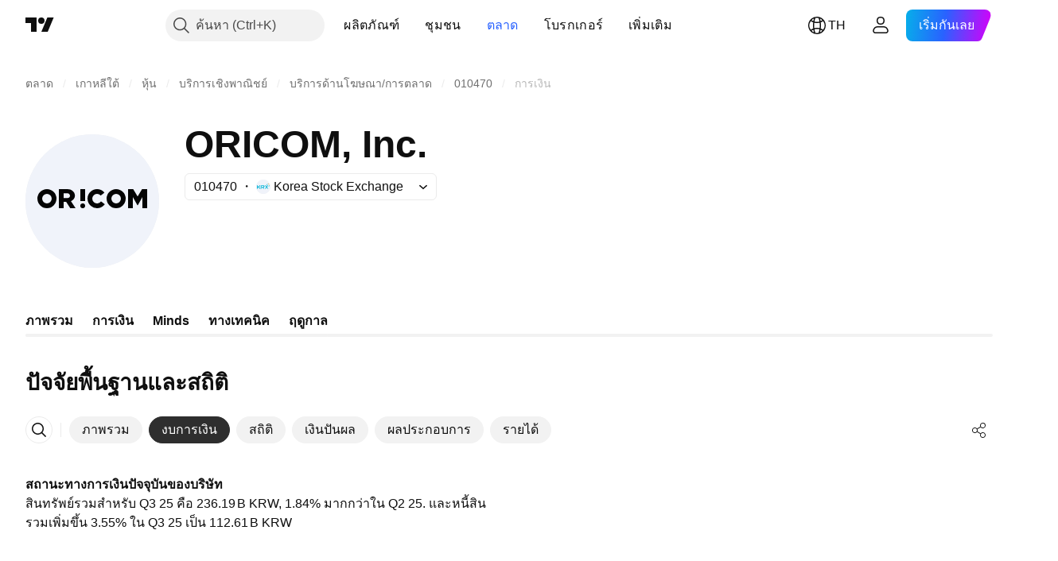

--- FILE ---
content_type: image/svg+xml
request_url: https://s3-symbol-logo.tradingview.com/oricom--big.svg
body_size: 218
content:
<!-- by TradingView --><svg width="56" height="56" viewBox="0 0 56 56" xmlns="http://www.w3.org/2000/svg"><path fill="#F0F3FA" d="M0 0h56v56H0z"/><path d="M46.91 29.74h.18l1.91-3.4V31h2v-8h-2.14L47 26.06 45.14 23H43v8h2v-4.65l1.91 3.4ZM18.77 31l-1.71-2.63H16V31h-2v-8h3.63c1.55 0 3.11 1.09 3.11 2.74 0 1.04-.76 1.9-1.67 2.32L21 31h-2.23ZM16 24.71v2.06h1.63c.56 0 1.04-.46 1.04-1.03 0-.56-.48-1.03-1.04-1.03H16Z" fill="#040404"/><path fill-rule="evenodd" d="M38 31a4 4 0 1 0 0-8 4 4 0 0 0 0 8Zm0-2a2 2 0 1 0 0-4 2 2 0 0 0 0 4ZM9 31a4 4 0 1 0 0-8 4 4 0 0 0 0 8Zm0-2a2 2 0 1 0 0-4 2 2 0 0 0 0 4Z" fill="#040404"/><path d="M33.24 29.35a4 4 0 1 1-.13-4.87l-1.59 1.22a2 2 0 1 0 .13 2.42l1.59 1.23ZM23 23h2v5h-2z" fill="#040404"/><circle cx="24" cy="30" r="1" fill="#040404"/></svg>